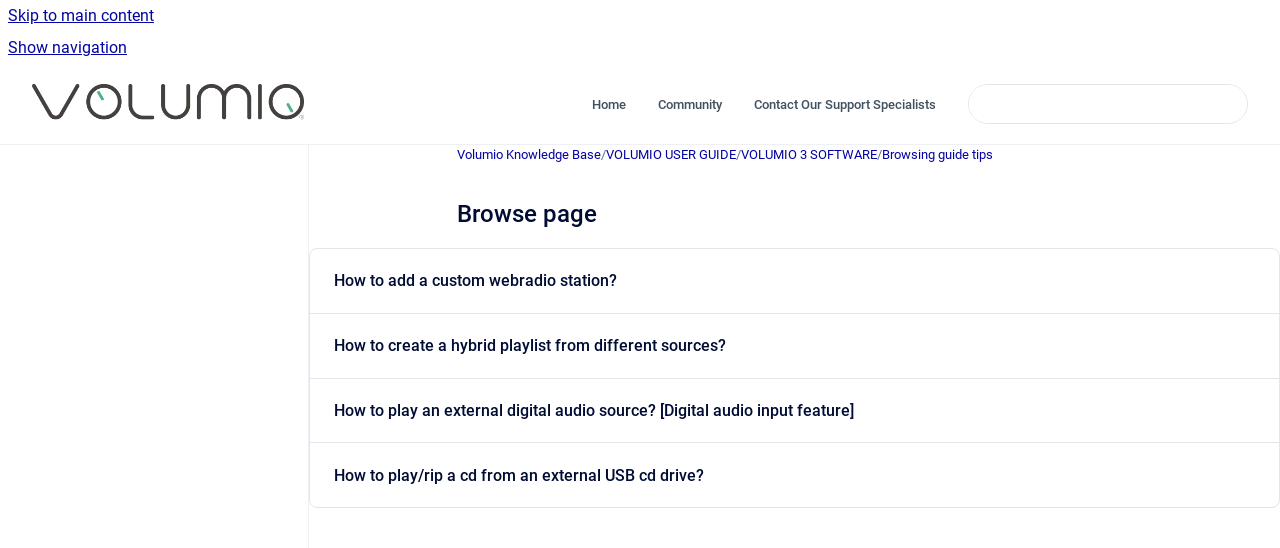

--- FILE ---
content_type: text/html
request_url: https://help.volumio.com/help/browse-page
body_size: 5913
content:
<!doctype html>
            
        
    
        
<html class="no-js" lang="en" data-vp-page-id="5734434" data-vp-page-template="article">
    
    
    
<head>
    <!--CDP_HEAD_START-->
        <!--CDP_HEAD_END-->
    <meta charset="utf-8">
    <meta http-equiv="x-ua-compatible" content="ie=edge">
    <meta name="viewport" content="width=device-width, initial-scale=1">
    <meta name="repository-base-url" content="../help">
                <meta name="source-last-modified" content="2022-05-02T15:26Z">
    
    <meta name="Help Center Version"
          content="1.4">
    
        
    <link rel="icon" href="https://help.volumio.com/__assets-e82b0f54-d51b-451b-9a84-f03b9e380175/image/rpi-imager-volumio-icon.png">
    <link rel="apple-touch-icon" href="https://help.volumio.com/__assets-e82b0f54-d51b-451b-9a84-f03b9e380175/image/rpi-imager-volumio-icon.png">

            <link rel="canonical" href="https://help.volumio.com/help/browse-page">
        
    


<!-- HelpCenter config -->


                                                                                
    
                

    <!-- Primary Meta Tags -->
    <meta name="title" content="Browse page">
            <meta name="description" content="How to add a custom webradio station? How to create a hybrid playlist from different sources? How to play an external digital audio source? [Digita...">
    <meta property="og:description" content="How to add a custom webradio station? How to create a hybrid playlist from different sources? How to play an external digital audio source? [Digita...">
    <meta property="twitter:description" content="How to add a custom webradio station? How to create a hybrid playlist from different sources? How to play an external digital audio source? [Digita...">

        
    
    <!-- Open Graph / Facebook -->
    <meta property="og:type" content="website">
    <meta property="og:url" content="https://help.volumio.com/help/browse-page">
    <meta property="og:title" content="Browse page">
    <meta property="og:image" content="https://help.volumio.com/__assets-e82b0f54-d51b-451b-9a84-f03b9e380175/image/Volumio_help_logo.png">


    <!-- Twitter -->
    <meta property="twitter:card" content="summary_large_image">
    <meta property="twitter:title" content="Browse page">
    <meta property="twitter:image" content="https://help.volumio.com/__assets-e82b0f54-d51b-451b-9a84-f03b9e380175/image/Volumio_help_logo.png">

    
    <script>
        var hasCookieNotice = false;
        var usesCookieOptInStrategy = true;
        var cookieRelatedFeatures = [];

        function isSitePreview() {
            var previewStagingUrlMatcher = /\/~preview-([a-f0-9]{8}-[a-f0-9]{4}-[a-f0-9]{4}-[a-f0-9]{4}-[a-f0-9]{12})\//;
            return previewStagingUrlMatcher.test(window.location.href);
        }

        function hasSiteViewerGivenConsentForTracking() {
            try {
                return window.localStorage.getItem('shc-cookies') === 'enabled';
            } catch (e) {
                return false;
            }
        }

        function hasSiteViewerRefusedConsentForTracking() {
            try {
                return window.localStorage.getItem('shc-cookies') === 'disabled';
            } catch (e) {
                return false;
            }
        }

        function areCookiesEnabled() {
                        if (!hasCookieNotice) {
                return true;
            }

                        if (usesCookieOptInStrategy) {
                                if (hasSiteViewerGivenConsentForTracking()) {
                    return true;
                }
            } else {
                                if (!hasSiteViewerRefusedConsentForTracking()) {
                    return true;
                }
            }

            return false;
        }

        var registerCookieRelatedFeature = function (featureFunction) {

                                                
            if (typeof featureFunction === 'function') {
                cookieRelatedFeatures.push(featureFunction);
            }
        }

        var initializeCookieRelatedFeatures = function () {

                                    
            if (!areCookiesEnabled()) {
                return;
            }
            window.scrollHelpCenter.areCookiesEnabled = true;
            for (const cookieRelatedFeature of cookieRelatedFeatures) {
                try {
                    cookieRelatedFeature();
                } catch (e) {
                    console.error(e);
                }
            }
        }

        
        window.scrollHelpCenter = {
            collection: JSON.parse('{\"members\":[{\"name\":\"Volumio Knowledge Base\",\"prefix\":\"help\"}],\"currentContentSource\":{\"name\":\"Volumio Knowledge Base\",\"prefix\":\"help\"}}'),
            source: {
                confluenceBaseUrl: 'https://volumio.atlassian.net/wiki',
                confluencePageId: '5734434',
                confluenceSpaceKey: 'VPKB',
            },
            contentSourceKey: 'SPACE:VPKB',
            siteKey: '35963cdb-7e2e-44c3-b2fa-9479ad408da3',
            customJsSrc: '../__assets-e82b0f54-d51b-451b-9a84-f03b9e380175/js/custom.js',
            isSitePreview: isSitePreview(),
            areCookiesEnabled: areCookiesEnabled(),
            excludePageLabel: 'scroll-help-center-exclude-page',
            hasCookieNotice: hasCookieNotice,
            usesCookieOptInStrategy: usesCookieOptInStrategy,
            registerCookieRelatedFeature: registerCookieRelatedFeature,
            initializeCookieRelatedFeatures: initializeCookieRelatedFeatures,
            isPortal: false,
            isSearch: false,
            isError: false,
            isOverview: false,
            viewportLink: '../help/',
            relSiteRootPath: '../',
            siteInstanceId: 'e82b0f54-d51b-451b-9a84-f03b9e380175',
            theme: {
                root: {
                    absoluteLink: '../help/'
                },
                header: {
                    displaySpaceName: false,
                    links: JSON.parse('[{\"url\":\"https:\/\/volumio.com\",\"text\":\"Home\"},{\"url\":\"https:\/\/community.volumio.org\",\"text\":\"Community\"},{\"url\":\"https:\/\/volumio.atlassian.net\/servicedesk\/customer\/portal\/1\/group\/1\/create\/1\",\"text\":\"Contact Our Support Specialists\"}]'),
                    logo: {
                        url: '../__assets-e82b0f54-d51b-451b-9a84-f03b9e380175/image/Volumio_help_logo.png',
                        alt: 'Volumio Help Center'
                    },
                },
                cookieNotice: {
                    display: false,
                    headingText: 'Cookie Notice',
                    descriptionText: 'Please read our privacy statement.',
                    link: {
                        url: '',
                        text: ''
                    }
                }
            },
            integrations: {
                jiraServiceDesk: {
                    key: ''
                },
                intercom: {
                    appId: ''
                },
                zendesk: {
                    url: ''
                },
                aiSearch: {
                    enabled: false
                }
            },
            repository: {
                link: '../help',
                name: 'Volumio Knowledge Base'
            },
            versionLinksForPage: JSON.parse('null'),
            variantLinksForPage: JSON.parse('null'),
            languageLinksForPage: JSON.parse('null'),
            defaultLanguageCode: null        };
    </script>

    
            
    
        <!-- Google Tag Manager -->
        <script>
                        window.scrollHelpCenter.registerCookieRelatedFeature(function () {
                if (!window.scrollHelpCenter.isSitePreview) {
                    (function(w,d,s,l,i){w[l]=w[l]||[];w[l].push({'gtm.start':
                        new Date().getTime(),event:'gtm.js'});var f=d.getElementsByTagName(s)[0],
                        j=d.createElement(s),dl=l!='dataLayer'?'&l='+l:'';j.async=true;j.src=
                        'https://www.googletagmanager.com/gtm.js?id='+i+dl;f.parentNode.insertBefore(j,f);
                    })(window,document,'script','dataLayer','GTM-KSXQCPN');
                }
            });
        </script>
        <!-- End Google Tag Manager -->
    

    
    <!-- Google Analytics (gtag) -->
    <script>
        window.scrollHelpCenter.registerCookieRelatedFeature(function () {
            if (!window.scrollHelpCenter.isSitePreview) {
                (function(w,d,s,i){var a=d.createElement(s), m=d.getElementsByTagName(s)[0];a.async=true;
                    a.src='https://www.googletagmanager.com/gtag/js?id='+i;m.parentNode.insertBefore(a,m);
                })(window,document,'script','UA-46374275-1');

                window.dataLayer = window.dataLayer || [];
                window.gtag = function gtag(){dataLayer.push(arguments);};
                gtag('consent', 'default', {
                    'ad_storage': 'denied',
                    'ad_user_data': 'denied',
                    'ad_personalization': 'denied',
                    'analytics_storage': 'granted'
                });
                gtag('js', new Date());
                gtag('set', 'ads_data_redaction', true);
                gtag('config', 'UA-46374275-1', { 'anonymize_ip': true });
            }
        });

    </script>
    <!-- End Google Analytics (gtag) -->

    
        
    <link rel="stylesheet" href="../__theme/css/app--9d49c7a6f16d6f27f169.css">

    
    
    
<style>
            :root {
                        --_vpt-INTERNAL-footer-background: #385071;
        --_vpt-INTERNAL-footer-foreground: #FFF;
        --_vpt-INTERNAL-header-background: #FFFFFF;
        --_vpt-INTERNAL-header-foreground: #41515F;

        /* @deprecated */
        --vp-portal-banner-background-image: url('../header-background--b27bdbd2502a69f032bd.jpg');
        /* @deprecated */
        --vp-portal-banner-text-color: #FFF;
        /* @deprecated */
        --vp-space-banner-background-image: url('../../__assets-e82b0f54-d51b-451b-9a84-f03b9e380175/image/nihal-demirci-erenay-g_azYqqc-G8-unsplash.jpg');
        /* @deprecated */
        --vp-space-banner-text-color: #ffffff;
    }
</style>

    <title>Browse page</title>

        </head>
    <!-- pageid attribute is deprecated - please use data-vp-page-id on html element instead -->
    <body pageid="5734434" class="flex flex-col min-h-screen">
                    <div id="vp-js-cookies__notice"></div>
            <vp-a11y-skip-controller>
                <a class="vp-a11y-skip-trigger" href="#content">
                    <i18n-message i18nkey="navigation.skip.to.main.label">
                        Skip to main content
                    </i18n-message>
                </a>
            </vp-a11y-skip-controller>
            <button type="button" class="vp-a11y-skip-trigger vp-js-a11y-navigation-toggle">
                <i18n-message i18nkey="navigation.open.label">
                    Show navigation
                </i18n-message>
            </button>
        
        

<header data-vp-component="header" class="header hc-header-background-color">
    <div class="header__navigation relative">
        <div class="hc-header-background-color relative z-10" id="site-navigation">
            <div class="top-bar header__navigation--large vp-container hc-header-background-color hc-header-font-color">
                <div class="top-bar-left">
                    <ul class="flex flex-wrap flex-row gap-4 items-center relative m-0 p-0 list-none hc-header-background-color">
                        <li class="leading-none align-self-center header__navigation--logo">
                            <vp-localized-link>
                                <a href="../help/">
                                    <img src="../__assets-e82b0f54-d51b-451b-9a84-f03b9e380175/image/Volumio_help_logo.png" alt="">
                                    <i18n-message class="sr-only" i18nKey="header.home.label">
                                        Go to homepage
                                    </i18n-message>
                                </a>
                            </vp-localized-link>
                        </li>
                                            </ul>
                </div>
                <div class="top-bar-right no-print">
                    <div class="header__navigation--large__menu hc-header-background-color">
                        <ul class="flex flex-row m-0 p-0 list-none render-links">
                            
    <li class="order-6 lg:order-2 render-links--link
                              render-links--link--border">
        <a href="https://volumio.com"
           class="block px-4 py-3 hc-header-font-color"
           rel="noopener">
            Home
        </a>
    </li>
        <li class="order-6 lg:order-2 render-links--link
                              ">
        <a href="https://community.volumio.org"
           class="block px-4 py-3 hc-header-font-color"
           rel="noopener">
            Community
        </a>
    </li>
        <li class="order-6 lg:order-2 render-links--link
                              ">
        <a href="https://volumio.atlassian.net/servicedesk/customer/portal/1/group/1/create/1"
           class="block px-4 py-3 hc-header-font-color"
           rel="noopener">
            Contact Our Support Specialists
        </a>
    </li>
                            </ul>
                                                                            <div class="my-auto list-none ml-4">
                                    

        
        
    
    <div
        data-vp-id="search-bar-placeholder"
        data-vp-component="search-bar"
        data-vp-variant=""
        class="vp-search-bar "
        aria-hidden="true"
    >
        <form
            action="/search.html"
            method="GET"
            class="vp-search-bar__input-container"
        >
            <div
                data-vp-component="search-input"
                data-vp-variant="border"
                class="vp-search-input vp-search-input--border"
            >
                <input
                    type="search"
                    autocomplete="off"
                    value=""
                    class="vp-search-input__input"
                    style="margin-right: 0;"
                >
            </div>
        </form>
    </div>

    
    <script data-vp-id="search-bar-config" type="application/json">
        {
            "hasContentSourceFilter": false,
            "hasQuickSearch": true,
            "variant": ""
        }
    </script>
                            </div>
                                            </div>

                    <button type="button" class="vp-js-header-search-toggle vp-button header__navigation--button hc-header-font-color">
                        <svg
                            data-vp-id="header-search-toggle-icon"
                            data-vp-component="icon"
                            xmlns="http://www.w3.org/2000/svg"
                            width="20"
                            height="20"
                            viewBox="0 0 20 20"
                            fill="none"
                            aria-hidden="true"
                        >
                            <path d="M8.99452 14.5C10.5121 14.5 11.809 13.9669 12.8854 12.9007C13.9618 11.8345 14.5 10.5361 14.5 9.00548C14.5 7.48794 13.9631 6.19097 12.8893 5.11458C11.8155 4.03819 10.519 3.5 9 3.5C7.46786 3.5 6.16816 4.0369 5.1009 5.11071C4.03363 6.18453 3.5 7.48096 3.5 9C3.5 10.5321 4.0331 11.8318 5.09929 12.8991C6.1655 13.9664 7.46391 14.5 8.99452 14.5ZM9 16C8.02913 16 7.11974 15.816 6.27185 15.4479C5.42395 15.0799 4.68056 14.5799 4.04167 13.9479C3.40278 13.316 2.90278 12.576 2.54167 11.728C2.18056 10.88 2 9.97053 2 8.99956C2 8.04152 2.18403 7.13542 2.55208 6.28125C2.92014 5.42708 3.41864 4.68387 4.04758 4.0516C4.67653 3.41935 5.41569 2.91935 6.26508 2.5516C7.11449 2.18387 8.02548 2 8.99806 2C9.95769 2 10.8646 2.18403 11.7188 2.55208C12.5729 2.92014 13.316 3.42014 13.9479 4.05208C14.5799 4.68403 15.0799 5.42612 15.4479 6.27835C15.816 7.13058 16 8.0381 16 9.00094C16 9.83365 15.8615 10.6213 15.5846 11.3638C15.3078 12.1062 14.9254 12.7836 14.4375 13.3958L18 16.9583L16.9375 18L13.375 14.4583C12.7668 14.9459 12.0939 15.3247 11.3564 15.5948C10.6188 15.8649 9.83333 16 9 16Z" fill="currentColor"></path>
                        </svg>
                        <i18n-message class="sr-only" i18nKey="search.form.show.label"></i18n-message>
                    </button>
                </div>
            </div>
        </div>
    </div>
</header>

        <div class="flex flex-col flex-grow hc-main-wrapper">
                            


<div class="vp-article vp-container article">
    <div class="vp-article__aside-left no-print">
        <div id="vp-js-desktop__navigation" class="vp-article__aside-left__inner"></div>
    </div>

    <main id="article-content" class="vp-article__content-panel">
                    
    <i18n-message i18nkey="breadcrumb.label" attribute="aria-label" class="vp-breadcrumbs__wrapper">
        <nav class="vp-breadcrumbs" aria-label="Breadcrumb" role="navigation">
            <div class="breadcrumbs-wrapper">
                <ol class="breadcrumbs breadcrumbs--fit-content">
                                            <li>
                                                            <a href="../help/" rel="prev">Volumio Knowledge Base</a>
                                                                                        <span aria-hidden="true">/</span>
                                                    </li>
                                            <li>
                                                            <a href="../help/VOLUMIO-USER-GUIDE.4620289.html" rel="prev" class="js-breadcrumbs-truncate">VOLUMIO USER GUIDE</a>
                                                                                        <span aria-hidden="true">/</span>
                                                    </li>
                                            <li>
                                                            <a href="../help/volumio-3-software" rel="prev" class="js-breadcrumbs-truncate">VOLUMIO 3 SOFTWARE</a>
                                                                                        <span aria-hidden="true">/</span>
                                                    </li>
                                            <li>
                                                            <a href="../help/browsing-guide-tips" rel="prev" class="js-breadcrumbs-truncate">Browsing guide tips</a>
                                                                                </li>
                                    </ol>
            </div>
        </nav>
    </i18n-message>
                        <div id="content" class="vp-a11y-skip-target" tabindex="-1"></div>
                <div id="article-inner-content" class="vp-article__wrapper" tabindex="-1">
            <header class="article-header">
                <!-- CSS class article__heading is deprecated and will be removed in the future -->
                <h1 class="vp-article__heading article__heading"><span>Browse page</span></h1>
            </header>

            <section id="main-content" class="vp-article__content wiki-content article__content">
                    <div class="vp-accordion-link-group">
                                                <div class="vp-accordion-link-group__item vp-accordion-link-group__item--link">
                    <div class="vp-accordion-link-group__summary">
                        <div class="vp-accordion-link-group__title">
                            <span class="vp-accordion-link-group__title-inner">
                                <a href="../help/how-to-add-a-custom-webradio-station" rel="nofollow" shape="rect" title="How to add a custom webradio station?">
                                    How to add a custom webradio station?
                                                                    </a>
                            </span>
                        </div>
                    </div>
                </div>
                                                                    <div class="vp-accordion-link-group__item vp-accordion-link-group__item--link">
                    <div class="vp-accordion-link-group__summary">
                        <div class="vp-accordion-link-group__title">
                            <span class="vp-accordion-link-group__title-inner">
                                <a href="../help/how-to-create-an-hybrid-playlist-from-different-so" rel="nofollow" shape="rect" title="How to create a hybrid playlist from different sources?">
                                    How to create a hybrid playlist from different sources?
                                                                    </a>
                            </span>
                        </div>
                    </div>
                </div>
                                                                    <div class="vp-accordion-link-group__item vp-accordion-link-group__item--link">
                    <div class="vp-accordion-link-group__summary">
                        <div class="vp-accordion-link-group__title">
                            <span class="vp-accordion-link-group__title-inner">
                                <a href="../help/how-to-play-an-external-digital-audio-source-digit" rel="nofollow" shape="rect" title="How to play an external digital audio source? [Digital audio input feature]">
                                    How to play an external digital audio source? [Digital audio input feature]
                                                                    </a>
                            </span>
                        </div>
                    </div>
                </div>
                                                                    <div class="vp-accordion-link-group__item vp-accordion-link-group__item--link">
                    <div class="vp-accordion-link-group__summary">
                        <div class="vp-accordion-link-group__title">
                            <span class="vp-accordion-link-group__title-inner">
                                <a href="../help/how-to-play-rip-a-cd-from-an-external-usb-cd-drive" rel="nofollow" shape="rect" title="How to play/rip a cd from an external USB cd drive?">
                                    How to play/rip a cd from an external USB cd drive?
                                                                    </a>
                            </span>
                        </div>
                    </div>
                </div>
                        </div>
    
<p></p>

        
<div class="table-overlay full reveal article__content" data-vp-id="js-table-overlay">
    <i18n-message i18nkey="modal.cta.close.label" attribute="title">
        <button class="close-button table-overlay__close"
                data-close
                title="Close modal"
                type="button">
            <span aria-hidden="true">&times;</span>
        </button>
    </i18n-message>
    <div class="table-overlay__content"></div>
</div>

                            </section>

                    </div>
    </main>
</div>
                    </div>

        
    
<footer data-vp-component="footer" class="footer hc-footer-background-color">
    <div class="grid lg:flex footer--alignment hc-footer-font-color vp-container">
                    <div class="flex hc-footer-font-color">
                <img src="../__assets-e82b0f54-d51b-451b-9a84-f03b9e380175/image/Volumio_help_logo.png" class="footer__logo" alt="">
            </div>
                <div class="grid">
            <div class="footer__links">
                            </div>
                <ul class="footer__attribution-line--copyright hc-footer-font-color">
                    <li>
                    <i18n-message i18nkey="footer.copyright.label" options='{ "date": "2025", "by": "Volumio SRL" }'>
                        Copyright &copy; 2025 Volumio SRL
                    </i18n-message>
                    </li>
                    <li>
                        <span aria-hidden="true">&bull;</span>
                        <i18n-message i18nkey="footer.poweredBy.label">Powered by</i18n-message>
                        &#32;
                        <a
                            href="https://www.k15t.com/go/scroll-viewport-cloud-help-center"
                            rel="noopener nofollow"
                        >
                            Scroll Viewport
                        </a>
                        &#32;
                        &#38;
                        &#32;
                        <a
                            href="https://www.atlassian.com/software/confluence"
                            rel="noopener nofollow"
                        >
                            Atlassian Confluence
                        </a>
                    </li>
                    <li id="vp-js-cookies__reset-link"></li>
                </ul>
                    </div>
    </div>
</footer>

        
    
    
        
        
            
    
                
                
                
        
        <div id="vp-js-mobile__navigation"></div>

                            <div class="vp-error-log">
                <div class="vp-error-log__backdrop"></div>
                <div class="vp-error-log__modal">
                    <div class="vp-error-log__header">
                        <i18n-message i18nkey="preview.errorLog.header.label" ns="common">
                            JavaScript errors detected
                        </i18n-message>
                    </div>
                    <div class="vp-error-log__content">
                        <p>
                            <i18n-message i18nkey="preview.errorLog.content.0" ns="common">
                                Please note, these errors can depend on your browser setup.
                            </i18n-message>
                        </p>
                        <ul data-error-log-list>
                            <template class="vp-error-log__item--template">
                                <li></li>
                            </template>
                        </ul>
                        <p>
                            <i18n-message i18nkey="preview.errorLog.content.1" ns="common">
                                If this problem persists, please contact our support.
                            </i18n-message>
                        </p>
                    </div>
                    <div class="vp-error-log__footer">
                        <a class="vp-button vp-button--primary" href="https://k15t.jira.com/servicedesk/customer/portal/3" rel="noopener">
                            <i18n-message i18nkey="preview.errorLog.cta.support.label" ns="common">
                                Contact Support
                            </i18n-message>
                        </a>
                        <a class="vp-button vp-button--secondary" id="error-log-close-button" tabindex="0">
                            <i18n-message i18nkey="preview.errorLog.cta.close.label" ns="common">
                                Close
                            </i18n-message>
                        </a>
                    </div>
                </div>
            </div>
        
        <script>
            (function() {
                // set the inapphelp attributes as early as possible to avoid flashing content that should be hidden
                const searchParams = new URL(location.href).searchParams;

                if (searchParams.get('inAppHelp') === 'true') {
                    const inAppHelpClasses = ['vp-in-app-help'];

                    if (searchParams.get('title') === 'false') {
                        inAppHelpClasses.push('vp-in-app-help--no-title');
                    }

                    document.body.classList.add(...inAppHelpClasses);
                }
            }());
        </script>

        <script>
            if(!false) {
                window.scrollHelpCenter.initializeCookieRelatedFeatures();
            }
        </script>

        <script src="../__theme/js/app--e097f5305d0a99a7c40c.js"></script>
    </body>
</html>


--- FILE ---
content_type: text/plain
request_url: https://www.google-analytics.com/j/collect?v=1&_v=j102&a=385003354&t=pageview&_s=1&dl=https%3A%2F%2Fhelp.volumio.com%2Fhelp%2Fbrowse-page&ul=en-us%40posix&dt=Browse%20page&sr=1280x720&vp=1280x720&_u=YGBAgEABAAAAACAAI~&jid=369268157&gjid=1026762759&cid=182649438.1768933766&tid=UA-46374275-1&_gid=827726359.1768933766&_slc=1&gtm=45He61f0n81KSXQCPNv854403909za200zd854403909&gcd=13l3l3l3l1l1&dma=0&tag_exp=103116026~103200004~104527907~104528501~104684208~104684211~105391252~115616985~115938465~115938468~115985660~116682876~117041587&z=1653998953
body_size: -436
content:
2,cG-4SMHY28C24,cG-D5P03RB7DG